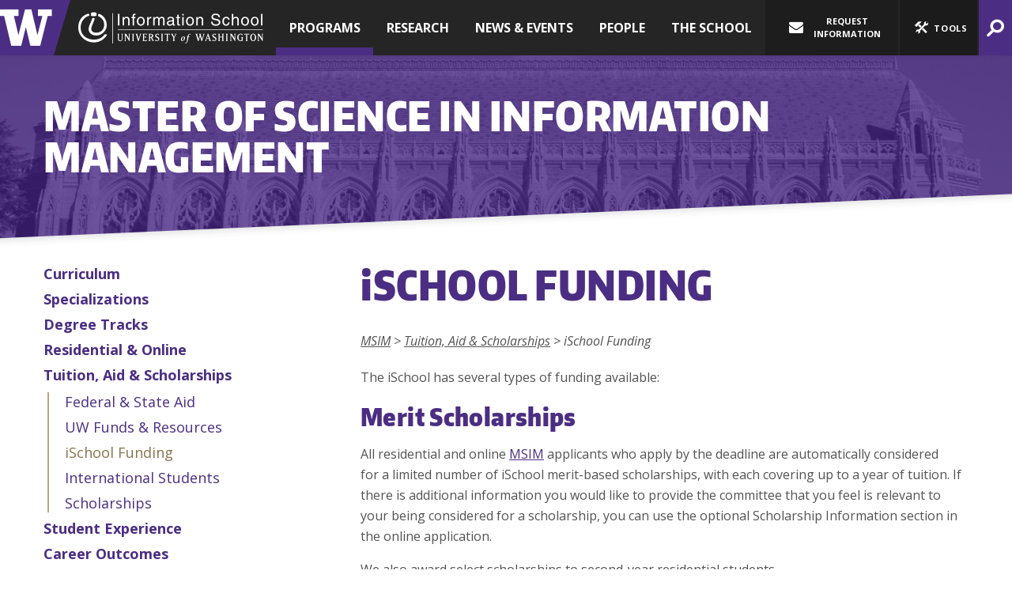

--- FILE ---
content_type: text/html; charset=UTF-8
request_url: https://ischool.uw.edu/programs/msim/tuition-financial-aid/ischool-funding
body_size: 57341
content:
<!DOCTYPE html>
<html lang="en" dir="ltr" class="no-js" id="top">
  <head>
  	<meta charset="UTF-8"/>

    <title>iSchool Funding | Information School | University of Washington </title>

    <!--[if lt IE 9]>
      <script src="//cdnjs.cloudflare.com/ajax/libs/html5shiv/3.6.2/html5shiv.js"></script>
    <![endif]-->

    
        <meta http-equiv="X-UA-Compatible" content="IE=edge">
    <meta name="MobileOptimized" content="width" />
    <meta name="HandheldFriendly" content="true" />
    <meta name="viewport" content="width=device-width, initial-scale=1.0" />
    <meta name="apple-mobile-web-app-capable" content="yes">
    <meta name="application-name" content="UW iSchool" />
    <meta name="msapplication-tooltip" content="UW Information School" />
    <meta name="msapplication-starturl" content="http://ischool.uw.edu" />
    <meta name="msapplication-TileColor" content="#4b2e83" />
    <meta name="msapplication-TileImage" content="/favicon-270x270.png" />
    <meta name="theme-color" content="#4B2E83">

    <link rel="icon" type="image/png" href="/favicon-16x16.png" sizes="16x16" />
    <link rel="icon" type="image/png" href="/favicon-32x32.png" sizes="32x32" />
    <link rel="icon" type="image/png" href="/favicon-270x270.png" sizes="270x270" />

    <link rel="apple-touch-icon" sizes ="180x180" href="/apple-touch-icon.png" />
    <link rel="mask-icon" href="/safari-pinned-tab.svg" color="#4b2e83">

        <link rel="sitemap" type="application/xml" title="Sitemap" href="/sitemap.xml" />
    <link type="text/plain" rel="author" href="/humans.txt" />

    <link rel="stylesheet" media="all" href="/sites/default/files/css/css_VEQQgYGs4WKqvymJb_duH0wcrdazoNKkKdiLmih6pgc.css?delta=0&amp;language=en&amp;theme=uwischool&amp;include=eJwrLc8sTs7Iz8_RT8_JT0rM0S0uqczJzEsHAHpGCbU" />


    
    <!--[if lt IE 9]>
      <link rel="stylesheet" type="text/css" href="/themes/custom/uwischool/css/ie8.css" />
    <![endif]-->

    <link href="https://fonts.googleapis.com/css?family=Open+Sans:300i,300,400,400i,600,600i,700,800" rel="stylesheet">

    <script src="/sites/default/files/js/js_LzuGAu8f0ttHbqp6hjvhnuePFxWajgrxjcMeI5l40i8.js?scope=header&amp;delta=0&amp;language=en&amp;theme=uwischool&amp;include=eJxdjFsOgCAMBC-k4UiklipVtKSFeH0T4ws_Z3aybBhFkh-S4GKOG_SQ6rqxrzlAIevuFSFbkY3cXzxFYCUsokzv58c9XYbpU5zkjUAxdnW_tJutH0UKaesiQSA9AI6_TVw"></script>


        <meta property="og:url" content="" />
    <meta property="og:sitename" content="University of Washington Information School" />
          <meta property="og:title" content="iSchool Funding" />
      <meta property="og:type" content="website" />
      <meta property="og:description" content="The iSchool has several types of funding available:Merit ScholarshipsAll residential and online&amp;nbsp;MSIM&amp;nbsp;applicants who apply by the deadline are&amp;nbs..." />
      <meta property="og:image" content="http://ischool.uw.edu/fb-300x300.png" />
      <meta property="og:image:alt" content="Information School Logo" />
      <meta property="og:image:type" content="image/png" />
      <meta property="og:image:width" content="300" />
      <meta property="og:image:height" content="300" />
          
        <meta name="twitter:card" content="summary" />
    <meta name="twitter:site" content="@uw_ischool" />
          <meta name="twitter:title" content="iSchool Funding" />
      <meta name="twitter:image" content="http://ischool.uw.edu/fb-300x300.png" />
      <meta name="twitter:image:alt" content="Information School Logo" />
    
            <meta name="description" content="The iSchool has several types of funding available:Merit ScholarshipsAll residential and online&amp;nbsp;MSIM&amp;nbsp;applicants who apply by the deadline are&amp;nbs..." />
        <meta name="Author" content="University of Washington Information School" />

            <!--
      <PageMap>
         <DataObject type="document">
            <Attribute name="title">iSchool Funding</Attribute>
                        <Attribute name="description">The iSchool has several types of funding available:Merit ScholarshipsAll residential and online&amp;nbsp;MSIM&amp;nbsp;applicants who apply by the deadline are&amp;nbs...</Attribute>
            <Attribute name="last_update">2025-05-15</Attribute>
         </DataObject>
                  <DataObject type="thumbnail">
           <Attribute name="src" value="http://ischool.uw.edu/fb-300x300.png" />
           <Attribute name="width" value="300" />
           <Attribute name="height" value="300" />
         </DataObject>
               </PageMap>
    -->
    
    <!--[if lt IE 9]>
      <script src="//cdnjs.cloudflare.com/ajax/libs/respond.js/1.1.0/respond.min.js"></script>
      <script src="//ajax.googleapis.com/ajax/libs/jquery/1.12.4/jquery.min.js"></script>
    <![endif]-->

    <meta name="facebook-domain-verification" content="yzyodtsszpp8a45wj2x0d2dfs8qmbk" />

    <!-- Google Tag Manager -->
    <script>(function(w,d,s,l,i){w[l]=w[l]||[];w[l].push({'gtm.start':
    new Date().getTime(),event:'gtm.js'});var f=d.getElementsByTagName(s)[0],
    j=d.createElement(s),dl=l!='dataLayer'?'&l='+l:'';j.async=true;j.src=
    'https://www.googletagmanager.com/gtm.js?id='+i+dl;f.parentNode.insertBefore(j,f);
    })(window,document,'script','dataLayer','GTM-NRMVP2X');</script>
    <!-- End Google Tag Manager -->

    <!-- Global site tag (gtag.js) - Google Analytics -->
    <script async src="https://www.googletagmanager.com/gtag/js?id=G-MMPX9Q2CJ3"></script>
    <script>
      window.dataLayer = window.dataLayer || [];
      function gtag(){dataLayer.push(arguments);}
      gtag('js', new Date());

      gtag('config', 'G-MMPX9Q2CJ3');
      gtag('config', 'UA-3226357-2', { 'anonymize_ip': true });
    </script>
    <!-- End Google Tag Manager -->

  </head>
  <body  class="clearfix has_page_menu" itemscope itemtype="https://schema.org/WebPage">
    <!-- Facebook Pixel Code -->
    <script>
      !function(f,b,e,v,n,t,s){if(f.fbq)return;n=f.fbq=function(){n.callMethod?
      n.callMethod.apply(n,arguments):n.queue.push(arguments)};if(!f._fbq)f._fbq=n;
      n.push=n;n.loaded=!0;n.version='2.0';n.queue=[];t=b.createElement(e);t.async=!0;
      t.src=v;s=b.getElementsByTagName(e)[0];s.parentNode.insertBefore(t,s)}(window,
      document,'script','//connect.facebook.net/en_US/fbevents.js');

      fbq('init', '372138129663538');
      fbq('init', '1400732663547708');
      fbq('track', 'PageView');
    </script>
    <noscript><img height="1" width="1" alt="" style="display:none" src="https://www.facebook.com/tr?id=372138129663538&ev=PageView&noscript=1" /></noscript>
    <!-- End Facebook Pixel Code -->
    <!-- Google Tag Manager (noscript) -->
      <noscript><iframe src="https://www.googletagmanager.com/ns.html?id=GTM-TM46LWX"
      height="0" width="0" style="display:none;visibility:hidden"></iframe></noscript>
    <!-- End Google Tag Manager (noscript) -->
    <div id="container" class="">

      <header>
        <nav id="skip-links" aria-label="jump links">
          <div><a href="#content-anchor" class="area-link">Jump to Main Content</a></div>
          <div><a href="#top_nav" class="area-link">Jump to Top Navigation</a></div>
          <div><a href="#page-nav-anchor" class="area-link">Jump to Page Navigation</a></div>          <div><a href="#footer-top" class="area-link">Jump to Footer Navigation</a></div>
        </nav>

                <div id="main-header" class="dark-bg">
          <div class="org clearfix" itemscope itemtype="https://schema.org/CollegeOrUniversity">
            <meta itemprop="sameAs" content="https://en.wikipedia.org/wiki/University_of_Washington_Information_School" />
            <div id="w-logo" itemprop="parentOrganization" itemscope itemtype="https://schema.org/CollegeOrUniversity">
              <meta itemprop="sameAs" content="https://en.wikipedia.org/wiki/University_of_Washington" />
              <a itemprop="url" href="https://uw.edu">
                <i aria-hidden="true" class="icon-uw-logo"></i>
                <strong class="sr-only" itemprop="legalName">University of Washington</strong>
                <div class="hr"></div>
              </a>
            </div>

            <div class="ischool">
              <div id="main-title">
                <a itemprop="url" href="http://ischool.uw.edu">
                  <i aria-hidden="true" class="icon-ischool_wordmark"></i>
                  <h1 class="sr-only" itemprop="legalName" aria-label="home, University of Washington Information School">University of Washington Information School</h1>
                </a>
              </div>
            </div>
          </div>

              
  
          

<nav id="top_nav" class="main-menu" aria-label="top level" itemscope itemtype="http://schema.org/SiteNavigationElement">
  <div>
              
  
                
          <ul class="main-menu">
    
            <li class="parent-active nav-link">
                      <a href="?nav=1" data-index="1">Programs</a>
                                  
  
                
          <div class="contain" id="top_nav_i1">
        <ul class="subcontain ">
          <div>
    
            <li class="nav-link">
                      <a href="/programs/informatics" itemprop="url" title="Informatics">
              <span itemprop="name">Informatics</span>
                              <span class="desc">Undergraduate major and minor
</span>
                          </a>
                            </li>
            <li class="nav-link">
                      <a href="/programs/mlis" itemprop="url" title="MLIS">
              <span itemprop="name">MLIS</span>
                              <span class="desc">Master of Library and Information Science
</span>
                          </a>
                            </li>
            <li class="parent-active nav-link">
                      <a href="/programs/msim" itemprop="url" title="MSIM">
              <span itemprop="name">MSIM</span>
                              <span class="desc">Master of Science in Information Management
</span>
                          </a>
                            </li>
            <li class="nav-link">
                      <a href="/museology" itemprop="url" title="Museology">
              <span itemprop="name">Museology</span>
                              <span class="desc">Master of Arts
</span>
                          </a>
                            </li>
            <li class="nav-link">
                      <a href="/programs/phd" itemprop="url" title="Ph.D.">
              <span itemprop="name">Ph.D.</span>
                              <span class="desc">Doctorate Program
</span>
                          </a>
                            </li>
            <li class="nav-link">
                      <a href="/programs/non-degree" itemprop="url" title="Professional &amp; Cont. Ed.">
              <span itemprop="name">Professional & Cont. Ed.</span>
                              <span class="desc">Related programs &amp; non-degree options</span>
                          </a>
                            </li>
    
    </div>
    
    </ul></div>
  

                  </li>
            <li class="nav-link">
                      <a href="?nav=2" data-index="2">Research</a>
                                  
  
                
          <div class="contain" id="top_nav_i2">
        <ul class="subcontain ">
          <div>
    
            <li class="nav-link">
                      <a href="/research/research-impact" itemprop="url" title="Research Impact">
              <span itemprop="name">Research Impact</span>
                              <span class="desc">How our research drives progress and helps people</span>
                          </a>
                            </li>
            <li class="nav-link">
                      <a href="/research/updates" itemprop="url" title="Updates">
              <span itemprop="name">Updates</span>
                              <span class="desc">The latest news from our faculty and research staff
</span>
                          </a>
                            </li>
            <li class="nav-link">
                      <a href="/research/areas" itemprop="url" title="Research Areas">
              <span itemprop="name">Research Areas</span>
                              <span class="desc">Core topics of iSchool research
</span>
                          </a>
                            </li>
            <li class="nav-link">
                      <a href="/research/groups" itemprop="url" title="Research Groups">
              <span itemprop="name">Research Groups</span>
                              <span class="desc">Hubs for innovative scholarship &amp; research
</span>
                          </a>
                            </li>
            <li class="nav-link">
                      <a href="/research/grants" itemprop="url" title="Grants &amp; Awards">
              <span itemprop="name">Grants & Awards</span>
                              <span class="desc">Recent funding for iSchool research projects
</span>
                          </a>
                            </li>
    
    </div>
    
    </ul></div>
  

                  </li>
            <li class="nav-link">
                      <a href="?nav=3" data-index="3">News &amp; Events</a>
                                  
  
                
          <div class="contain" id="top_nav_i3">
        <ul class="subcontain ">
          <div>
    
            <li class="nav-link">
                      <a href="/news" itemprop="url" title="News">
              <span itemprop="name">News</span>
                              <span class="desc">The latest stories from our community
</span>
                          </a>
                            </li>
            <li class="nav-link">
                      <a href="/events" itemprop="url" title="Events">
              <span itemprop="name">Events</span>
                              <span class="desc">What's happening on campus and beyond
</span>
                          </a>
                            </li>
            <li class="nav-link">
                      <a href="/podcasts/dtctw" itemprop="url" title="Podcast">
              <span itemprop="name">Podcast</span>
                              <span class="desc">Documents That Changed the World, with Joe Janes
</span>
                          </a>
                            </li>
    
    </div>
    
    </ul></div>
  

                  </li>
            <li class="nav-link">
                      <a href="?nav=4" data-index="4">People</a>
                                  
  
                
          <div class="contain" id="top_nav_i4">
        <ul class="subcontain ">
          <div>
    
            <li class="nav-link">
                      <a href="/people/faculty" itemprop="url" title="Directory">
              <span itemprop="name">Directory</span>
                              <span class="desc">Find iSchool faculty, staff and students
</span>
                          </a>
                            </li>
            <li class="nav-link">
                      <a href="/alumni" itemprop="url" title="Alumni">
              <span itemprop="name">Alumni</span>
                              <span class="desc">Stay connected with the iSchool and fellow alumni
</span>
                          </a>
                            </li>
            <li class="nav-link">
                      <a href="/advising-support" itemprop="url" title="Advising &amp; Support">
              <span itemprop="name">Advising & Support</span>
                              <span class="desc">Find help from our team of student advisors
</span>
                          </a>
                            </li>
            <li class="nav-link">
                      <a href="/faculty-affairs" itemprop="url" title="Faculty Affairs">
              <span itemprop="name">Faculty Affairs</span>
                              <span class="desc">Making the iSchool a joyful professional community for faculty
</span>
                          </a>
                            </li>
            <li class="nav-link">
                      <a href="/profiles" itemprop="url" title="I Am the iSchool">
              <span itemprop="name">I Am the iSchool</span>
                              <span class="desc">Meet some of our students and alumni</span>
                          </a>
                            </li>
    
    </div>
    
    </ul></div>
  

                  </li>
            <li class="nav-link">
                      <a href="?nav=5" data-index="5">The School</a>
                                  
  
                
          <div class="contain" id="top_nav_i5">
        <ul class="subcontain ">
          <div>
    
            <li class="nav-link">
                      <a href="/about" itemprop="url" title="About Us">
              <span itemprop="name">About Us</span>
                              <span class="desc">The iSchool is home to innovators and leaders who make information work
</span>
                          </a>
                            </li>
            <li class="nav-link">
                      <a href="/diversity" itemprop="url" title="Diversity">
              <span itemprop="name">Diversity</span>
                              <span class="desc">We are committed to building an inclusive community
</span>
                          </a>
                            </li>
            <li class="nav-link">
                      <a href="/partners" itemprop="url" title="Employers &amp; Partners">
              <span itemprop="name">Employers & Partners</span>
                              <span class="desc">How to collaborate with faculty and students
</span>
                          </a>
                            </li>
            <li class="nav-link">
                      <a href="/capstone" itemprop="url" title="Capstone">
              <span itemprop="name">Capstone</span>
                              <span class="desc">Students work with organizations to solve information problems
</span>
                          </a>
                            </li>
            <li class="nav-link">
                      <a href="/support" itemprop="url" title="Support the iSchool">
              <span itemprop="name">Support the iSchool</span>
                              <span class="desc">Every gift makes a difference to students
</span>
                          </a>
                            </li>
    
    </div>
    
    </ul></div>
  

                  </li>
    
    
    
    </ul>
  

  </div>
</nav>




          <div class="nav_blank"></div>

          <div class="tools" aria-label="tools and quick links">
            <div class="contain-customize">
              <a href="/request-information" class="customize" aria-expanded="false">
                <i aria-hidden="true" class="icon-mail-alt"></i>
                Request Information
              </a>

            </div>

            <div class="toolkit-group">
              <a href="/request-information" class="audience">
                <i aria-hidden="true" class="icon-mail-alt"></i>
                <span>Information</span>
              </a>
              <a href="?drawer=toolkit#drawer-toolkit" class="toolkit" data-action="drawer.section" data-section="toolkit" role="button">
                <i aria-hidden="true" class="icon-tools"></i>
                <span>Tools</span>
              </a>
            </div>

            <a href="/search" class="search" data-action="drawer.section" data-section="search" role="button" aria-expanded="false">
              <span class="sr-only">Search</span>
              <span class="icon-search-2" aria-hidden="true"></span>
            </a>

                        <a href="?drawer=menu#drawer" class="menu mobile-only" data-action="drawer.section" data-section="main-menu" style="display: none;">
              <span class="sr-only">Menu</span>
              <span class="icon-menu-2" aria-hidden="true"></span>
            </a>

          </div>

        </div>
      </header>

      <div id="page-area">
          <div class="dialog-off-canvas-main-canvas" data-off-canvas-main-canvas>
    <div id="page" class="layout-container slim-promo standard-page">
    <div class="title no-slope odd-even purple-bg  align-left page-header">
    <div class="bg-img"><img src="http://ischool.uw.edu/sites/default/files/2017-08/suzz_front-1.jpg" class="bg" aria-hidden="true" alt="banner image" /></div>
    <div class="section-block slope-content clearfix">
      <h2 class="h1 page-title" itemprop="name">Master of Science in Information Management</h2>
    </div>
    <a class="full" aria-hidden="true" href="/programs/msim"></a>  </div>
  
  

  <div class="slope odd-even white-bg align-left ">
    <div class="slope-content clearfix">

      <div class="menu-shift">

                <div class="left-sidebar">
              
  


<a id="page-nav-anchor" class="anchorpt"></a>
<nav id="page-nav" aria-label="page" class="main-menu">
      
  
          <ul class="main-menu">
    
          <li class="inactive ">
        <a href="/programs/informatics" data-drupal-link-system-path="node/13">Informatics</a>

              </li>
          <li class="inactive ">
        <a href="/programs/mlis" data-drupal-link-system-path="node/39">MLIS</a>

              </li>
          <li class="parent-active ">
        <a href="/programs/msim" title="Master of Science in Information Management" data-drupal-link-system-path="node/242">MSIM</a>

                    
  
          <ul>
    
          <li class="">
        <a href="/programs/msim/curriculum" title="MSIM Curriculum" data-drupal-link-system-path="node/255">Curriculum</a>

              </li>
          <li class="">
        <a href="/programs/msim/specializations" title="Specializations" data-drupal-link-system-path="node/243">Specializations</a>

              </li>
          <li class="">
        <a href="/programs/msim/degree-options" title="Degree Tracks" data-drupal-link-system-path="node/264">Degree Tracks</a>

              </li>
          <li class="">
        <a href="/programs/msim/degree-options/residential-online-comparison" title="Residential &amp; Online Modalities" data-drupal-link-system-path="node/11160">Residential &amp; Online</a>

              </li>
          <li class="parent-active ">
        <a href="/programs/msim/tuition-financial-aid" title="Tuition &amp; Financial Aid" data-drupal-link-system-path="node/252">Tuition, Aid &amp; Scholarships</a>

                    
  
          <ul>
    
          <li class="">
        <a href="/programs/msim/tuition-financial-aid/federal-state" title="Federal &amp; State Aid" data-drupal-link-system-path="node/2731">Federal &amp; State Aid</a>

              </li>
          <li class="">
        <a href="/programs/msim/tuition-financial-aid/uw-funds" title="UW Funds &amp; Resources" data-drupal-link-system-path="node/2732">UW Funds &amp; Resources</a>

              </li>
          <li class="active ">
        <a href="/programs/msim/tuition-financial-aid/ischool-funding" title="iSchool Funding &amp; Scholarships" data-drupal-link-system-path="node/2733" class="is-active" aria-current="page">iSchool Funding</a>

              </li>
          <li class="">
        <a href="/programs/msim/tuition-financial-aid/international-students" title="International Student Funding" data-drupal-link-system-path="node/2735">International Students</a>

              </li>
          <li class="">
        <a href="/programs/msim/tuition-financial-aid/scholarships" title="Scholarship Opportunities" data-drupal-link-system-path="node/253">Scholarships</a>

              </li>
        </ul>

  

              </li>
          <li class="">
        <a href="/programs/msim/student-experience" title="Student Experience" data-drupal-link-system-path="node/11163">Student Experience</a>

              </li>
          <li class="">
        <a href="/programs/msim/careers" title="Careers" data-drupal-link-system-path="node/244">Career Outcomes</a>

              </li>
          <li class="">
        <a href="/programs/msim/admissions" title="Admissions Overview" data-drupal-link-system-path="node/245">Admissions</a>

              </li>
        </ul>

  

              </li>
          <li class="inactive ">
        <a href="/museology" title="Master of Arts in Museology">Museology</a>

              </li>
          <li class="inactive ">
        <a href="/programs/phd" title="Ph.D. in Information Science" data-drupal-link-system-path="node/208">Ph.D.</a>

                    
  
          <ul>
    
          <li class="">
        <a href="/programs/phd/curriculum" title="Ph.D. Academics" data-drupal-link-system-path="node/219">Academics</a>

              </li>
          <li class="">
        <a href="/programs/phd/admissions" title="Ph.D. Admissions Overview" data-drupal-link-system-path="node/189">Admissions</a>

              </li>
          <li class="">
        <a href="/programs/phd/committees" title="Ph.D. Committees" data-drupal-link-system-path="node/233">Committees</a>

              </li>
          <li class="">
        <a href="https://ischool.uw.edu/programs/phd/careers">Career Outcomes</a>

              </li>
          <li class="">
        <a href="/programs/phd/scholarships-funding" title="Scholarships &amp; Funding" data-drupal-link-system-path="node/236">Scholarships &amp; Funding</a>

              </li>
          <li class="">
        <a href="/programs/phd/people" title="Ph.D. students, faculty &amp; alumni" data-drupal-link-system-path="node/2463">People</a>

              </li>
        </ul>

  

              </li>
          <li class="inactive ">
        <a href="/programs/non-degree" title="Non-Degree Options" data-drupal-link-system-path="node/237">Professional &amp; Cont. Ed.</a>

              </li>
        </ul>

  

</nav>





          <div class="below-sidebar">
              

    <section class="supplemental-links" aria-label="suplemental links">
  <h2>Resources: </h2>
  <ul>
      <li><a href="/advising-support">Advising &amp; Support</a></li>
      <li><a href="/capstone">Capstone Projects</a></li>
      <li><a href="/events?type=Recruitment&amp;aud=FutureStudents&amp;program=">Upcoming Info Sessions</a></li>
      <li><a href="/alumni/videos">Videos: Alumni at Work</a></li>
      <li><a href="/request-information">Request more information</a></li>
    </ul>
</section>




          </div>
        </div>
        
        <main>
          <article>
            <a id="content-anchor" class="anchorpt"></a>
            <div class="title">
                                

      <h1 class="page-title" itemprop="name"><span class="i">i</span>School Funding</h1>




                              

        
  <nav aria-label="breadcrumbs" id="breadcrumb">
    <ol class="clearfix" itemscope itemtype="http://schema.org/BreadcrumbList">
                  <li >
                      <span><span>Programs</span></span>
                  </li>
                        <li itemprop="itemListElement" itemscope itemtype="http://schema.org/ListItem">
                                  <a itemprop="item" href="https://ischool.uw.edu/programs/msim"><span itemprop="name">MSIM</span></a>
          <meta itemprop="position" content="1" />
                  </li>
                        <li itemprop="itemListElement" itemscope itemtype="http://schema.org/ListItem">
                                  <a itemprop="item" href="https://ischool.uw.edu/programs/msim/tuition-financial-aid"><span itemprop="name">Tuition, Aid &amp; Scholarships</span></a>
          <meta itemprop="position" content="2" />
                  </li>
                        <li >
                      <span><span>iSchool Funding</span></span>
                  </li>
              </ol>
  </nav>




            </div>

            <div id="content" class="page">
              

              
                <div data-drupal-messages-fallback class="hidden"></div>

    <article class="body-copy" itemprop="mainContentOfPage">
  
  <div>
      <p>The iSchool has several types of funding available:</p><h2>Merit Scholarships</h2><p>All residential and online&nbsp;<a href="/programs/msim">MSIM</a>&nbsp;applicants who apply by the deadline are&nbsp;automatically considered for&nbsp;a limited number of iSchool merit-based scholarships, with each covering up to a year of tuition. If there is additional information you would like to provide the committee that you feel is relevant to your being considered for a scholarship, you can use the optional Scholarship Information section in the online application.</p><p>We also award select scholarships to second-year residential students.</p><h2>Endowed and Term Scholarships</h2><p>The iSchool has more than 20 endowed funds for which students can apply for scholarships to cover the costs of their second year in the MSIM program.&nbsp;These funds come from iSchool partners including PitchBook, Coalfire, and others, and support students with interests in diversity, cybersecurity and fintech.</p><p>The scholarships application process occurs during winter quarter each year.</p><h2>Graduate Assistantships and Student Employment</h2><p>The iSchool hires students for graduate assistantships that provide partial tuition reimbursement. This hiring process occurs concurrently with the admissions process. When the GA positions are posted in February, all applicants will be notified via email. Questions about the GA hiring process should be directed to the iSchool HR department at <a href="mailto:ihrhelp@uw.edu">ihrhelp@uw.edu</a>.</p><p>Students are also able to apply for hourly student positions at the iSchool and in other UW programs/departments:</p><ul><li><a href="https://ischool.uw.edu/about/jobs/students">iSchool student employment positions</a></li><li><a href="https://careers.uw.edu/jobs/category/campus-jobs/?utc_src_link=hero-nav">Additional UW employment opportunities</a></li><li><a href="http://grad.uw.edu/graduate-student-funding/for-students/">UW Graduate School financial support resources for graduate students</a></li></ul><p>While some funding and work opportunities are available, we always encourage applicants to plan to finance their entire education. Scholarship awards and GA hiring decisions are made shortly after applicants are notified of their admissions decision.</p><h2>Conference Travel Funding</h2><p>The iSchool has funding available to defray the costs for students presenting at professional conferences, participating in case competitions or contributing to a research project that requires travel. These funds help cover registration fees, travel, room and board and other expenses associated with attending a conference. Funding is limited and is intended to help off-set the costs of students participating in these types of activities. These funds are only available for currently enrolled students, and are requested through your program academic advisor. You can find further information in the MSIM Handbook &amp; Resource Center.</p><p>Students should check with professional organizations for funding opportunities. These organizations often offer scholarships for students to attend conferences. Announcements received by the iSchool for these funds are sent to the program listservs.</p><h3>&nbsp;</h3>
  </div>

</article>




              

                              <div class="below-sidebar">
                    

    <section class="supplemental-links" aria-label="suplemental links">
  <h2>Resources: </h2>
  <ul>
      <li><a href="/advising-support">Advising &amp; Support</a></li>
      <li><a href="/capstone">Capstone Projects</a></li>
      <li><a href="/events?type=Recruitment&amp;aud=FutureStudents&amp;program=">Upcoming Info Sessions</a></li>
      <li><a href="/alumni/videos">Videos: Alumni at Work</a></li>
      <li><a href="/request-information">Request more information</a></li>
    </ul>
</section>




                </div>
                          </div>
          </article>
        </main>
      </div>

    </div>
  </div>

</div>


  <aside aria-label="promoted content" id="above_footer" class="region p0 odd">
    

    <div class="odd-even full-width slope colored-bg">
  <div class="section-block slope-content news-events-fullwidth clearfix">

    <div class="news">
      <h2 class="h1">News</h2>
      <div class="data">
                  <article class="card has-img">
                          <img src="/sites/default/files/2026-01/martin220.jpg" alt="Michelle Martin, surrounded by bookshelves full of books." />
                        <div class="contain">
              <h3 class="h1"><a href="/news/2026/01/beverly-clearys-legacy-lives-through-endowed-professorship">Beverly Cleary&#039;s legacy lives on through endowed professorship</a></h3>
              <div class="date">Tuesday, January 13, 2026</div>
              <div class="body">
                Michelle H. Martin’s office is warm, inviting, and overflowing with books. Her desk and shelves are filled with reading material for children, young people, and those who write for and about them. A Ramona Quimby doll in a striped outfit...
              </div>
              <a href="/news/2026/01/beverly-clearys-legacy-lives-through-endowed-professorship" class="readmore">Read more</a>
            </div>
          </article>
                  <article class="card has-img">
                          <img src="/sites/default/files/2026-01/intensivecapstone220.jpg" alt="Munir Emam and Jacqueline Flynn, Charlotte Liu and Yuxin (Ellie) Wu present in a classroom." />
                        <div class="contain">
              <h3 class="h1"><a href="/news/2026/01/capstone-informatics-students-act-attackers">For Capstone, Informatics students act as attackers</a></h3>
              <div class="date">Monday, January 12, 2026</div>
              <div class="body">
                As cybersecurity and artificial intelligence intersect, they introduce both new capabilities and potential risks. To better understand these dynamics, Informatics students in INFO 492 devised cybersecurity attack and defense simulations...
              </div>
              <a href="/news/2026/01/capstone-informatics-students-act-attackers" class="readmore">Read more</a>
            </div>
          </article>
              </div>
    </div>

    <div class="events">
      <h2 class="h1">Events</h2>
      <div class="data">
                  <article class="event card">
            <a href="/events/2026/01/career-fair-prep-level-your-linkedin-presence" class="full" aria-hidden="true" tabindex="-1"></a>
            <div class="top clearfix">
              <div class="date">Jan 22</div><div class="hr">&nbsp;</div>
              <div class="time">12:30-1:20PM</div>
            </div>
            <h3 class="h1"><a href="">Career Fair Prep: Level Up Your LinkedIn Presence</a></h3>
            <div class="location">Mary Gates Hall 258</div>
          </article>
                  <article class="event card">
            <a href="/events/2026/01/iengage-ask-me-anything-accenture" class="full" aria-hidden="true" tabindex="-1"></a>
            <div class="top clearfix">
              <div class="date">Jan 23</div><div class="hr">&nbsp;</div>
              <div class="time">11:30-12:30PM</div>
            </div>
            <h3 class="h1"><a href="">iEngage Ask Me Anything with Accenture</a></h3>
            <div class="location">Zoom/Online</div>
          </article>
                  <article class="event card">
            <a href="/events/2026/01/ischool-community-day-uw-mens-basketball" class="full" aria-hidden="true" tabindex="-1"></a>
            <div class="top clearfix">
              <div class="date">Jan 25</div><div class="hr">&nbsp;</div>
              <div class="time">12:00-2:00PM</div>
            </div>
            <h3 class="h1"><a href="">iSchool Community Day at UW Men&#039;s Basketball</a></h3>
            <div class="location">Alaska Airlines Arena at Hec Edmundson Pavilion</div>
          </article>
                  <article class="event card last">
            <a href="/events/2026/01/ischool-career-fair" class="full" aria-hidden="true" tabindex="-1"></a>
            <div class="top clearfix">
              <div class="date">Jan 29</div><div class="hr">&nbsp;</div>
              <div class="time">11:30-4:30PM</div>
            </div>
            <h3 class="h1"><a href="">iSchool Career Fair</a></h3>
            <div class="location">HUB Ballrooms</div>
          </article>
              </div>
    </div>


  </div>
</div>



  </aside>



  </div>

      </div>


      <footer class="clearfix">

        <div class="slope dark-bg odd-even">
          <div id="footer-top"  class="section slope-content">
            <a href="http://ischools.org" class="ischools">iSchools.org</a>

            <div class="middle">
                  
  
<nav class="footer" aria-label="footer">
                <ul class="footer">
              <li class="inactive">
        <a href="/about/jobs" data-drupal-link-system-path="">Jobs</a>
              </li>
          <li class="inactive">
        <a href="/about/contact" data-drupal-link-system-path="">Contact Us</a>
              </li>
          <li class="inactive">
        <a href="http://www.washington.edu/online/privacy" data-drupal-link-system-path="">Privacy Policy</a>
              </li>
          <li class="inactive">
        <a href="http://www.washington.edu/online/terms" data-drupal-link-system-path="">Terms &amp; Conditions</a>
              </li>
          <li class="inactive">
        <a href="/about/logos-guidelines" data-drupal-link-system-path="">Logo &amp; Brand Guidelines</a>
              </li>
          <li class="inactive">
        <a href="/technology" title="iSchool IT" data-drupal-link-system-path="">IT / Help Desk</a>
              </li>
        </ul>
  
</nav>





              <ul class="social-nav" aria-label="social media links">
                <li><a href="https://bsky.app/profile/ischool.uw.edu" class="bluesky">
                  <i class="icon-bluesky-icon" aria-hidden="true"></i>
                  <span class="sr-only">Bluesky</span>
                </a></li>
                <li><a href="https://www.facebook.com/UWiSchool/" class="facebook">
                  <i class="icon-facebook-squared" aria-hidden="true"></i>
                  <span class="sr-only">Facebook</span>
                </a></li>
                <li><a href="https://www.instagram.com/uwischool/" class="instagram">
                  <i class="icon-instagram" aria-hidden="true"></i>
                  <span class="sr-only">Instagram</span>
                </a></li>
                <li><a href="https://www.youtube.com/user/UWiSchool" class="youtube">
                  <i class="icon-youtube" aria-hidden="true"></i>
                  <span class="sr-only">Youtube</span>
                </a></li>
                <li><a href="https://www.linkedin.com/school/15099664" class="linkedin">
                  <i class="icon-linkedin" aria-hidden="true"></i>
                  <span class="sr-only">LinkedIn</span>
                </a></li>
              </ul>
            </div>

            <div class="give">
              <a href="/support" class="button gift medium">
                <i class="icon-gift" aria-hidden="true"></i>
                Make a Gift
              </a>
            </div>

          </div>
        </div>

        <div class="slope odd-even purple-bg last top-ns">
          <div id="footer-bottom" class="slope-content clearfix" itemscope itemtype="https://schema.org/CollegeOrUniversity">
            <a href="http://ischools.org" class="ischools" itemprop="memberOf">iSchools.org</a>
            <address id="address" class="adr" itemscope itemtype="http://schema.org/PostalAddress">
                <div>&copy; 2026 <span class="org fn" itemprop="alternateName">UW Information School</span></div>
                <div><span class="street-address" itemprop="streetAddress">Box 352840 - Mary Gates Hall, Ste. 370</span></div>
                <div><span class="locality" itemprop="addressLocality">Seattle</span>, <span class="region" itemprop="addressRegion">WA</span> <span class="postal-code" itemprop="postalCode">98195-2840</span></div>
                <span class="hide country-name">United States of America</span>
                <div><a class="tel" itemprop="telephone" href="tel:2066859937">206-685-9937</a></div>
            </address>
          </div>
        </div>

      </footer>

    </div>

    <script id="iclippy-template" type="text/x-custom-template">
      <div id="iclippy" data-is_s="0">
        <div class="img"><img src="/themes/custom/uwischool/images/iClippy.png" alt="iSchool logo made to look like Microsoft's Clippy"/></div>
        <div class="note">
          <p><a href="#close" class="close">x</a><span class="text"></span></p>
        </div>
      </div>
    </script>

    <div id="drawer" class="dark-bg" role="dialog" aria-label="dialog popup">
  <main aria-label="dialog box">
    <div aria-label="dialog control"><button class="close sr-only close-drawer" data-action="drawer.close" aria-label="close dialog">Close</button></div>

    <div class="header">
      <div class="clearfix">
        <a href="?" class="back" data-action="drawer.close">
          <span class="sr-only">Close menu</span>
          <i aria-hidden="true" class="icon-angle-left"></i>
        </a>

        <div class="right clearfix">
          <div class="toolkit-header">

            <a href="?drawer=toolkit#drawer-toolkit" class="toolkit inactive" data-action="drawer.section" data-section="toolkit" data-extra="toolkit_button">
              <i aria-hidden="true" class="icon-tools"></i>
              Toolkit
            </a>

            <a href="/request-information" class="audience">
              <div>
                <i aria-hidden="true" class="icon-mail-alt"></i>
                Request Information
              </div>
            </a>
          </div>

          <div class="search-header clearfix">
            <h1>Search:</h1>
            <a href="#" class="button active" data-action="drawer.show_search">All</a>
            <a href="#" class="button" data-action="drawer.show_people">People</a>
          </div>
        </div>
      </div>
    </div>

    <div id="drawer-mainmenu" class="compartment main-menu">
          
  
          
<nav id="drawer_nav" class="main-menu" aria-label="main menu">
      
  
          <ul class="main-menu">
    
    
      <li class="parent-active ">
                  <a href="#group-1" data-index="1">Programs</a>
                                    
  
          <ul id="group-1">
    
    
      <li class="">
                  <a href="/programs/informatics" data-drupal-link-system-path="">Informatics</a>
                              </li>
    
      <li class="">
                  <a href="/programs/mlis" data-drupal-link-system-path="">MLIS</a>
                              </li>
    
      <li class="parent-active ">
                  <a href="/programs/msim" title="Master of Science in Information Management" data-drupal-link-system-path="">MSIM</a>
                              </li>
    
      <li class="">
                  <a href="/museology" title="Master of Arts in Museology" data-drupal-link-system-path="">Museology</a>
                              </li>
    
      <li class="">
                  <a href="/programs/phd" title="Ph.D. in Information Science" data-drupal-link-system-path="">Ph.D.</a>
                              </li>
    
      <li class="">
                  <a href="/programs/non-degree" title="Non-Degree Options" data-drupal-link-system-path="">Professional &amp; Cont. Ed.</a>
                              </li>
        </ul>

  

              </li>
    
      <li class="">
                  <a href="#group-2" data-index="2">Research</a>
                                    
  
          <ul id="group-2">
    
    
      <li class="">
                  <a href="/research/research-impact" data-drupal-link-system-path="">Research Impact</a>
                              </li>
    
      <li class="">
                  <a href="/research/updates" title="Research Overview" data-drupal-link-system-path="">Updates</a>
                              </li>
    
      <li class="">
                  <a href="/research/areas" title="Research Areas" data-drupal-link-system-path="">Research Areas</a>
                              </li>
    
      <li class="">
                  <a href="/research/groups" title="Research Groups" data-drupal-link-system-path="">Research Groups</a>
                              </li>
    
      <li class="">
                  <a href="/research/grants" title="Grants &amp; Awards" data-drupal-link-system-path="">Grants &amp; Awards</a>
                              </li>
        </ul>

  

              </li>
    
      <li class="">
                  <a href="#group-3" data-index="3">News &amp; Events</a>
                                    
  
          <ul id="group-3">
    
    
      <li class="">
                  <a href="/news" data-drupal-link-system-path="">News</a>
                              </li>
    
      <li class="">
                  <a href="/events" data-drupal-link-system-path="">Events</a>
                              </li>
    
      <li class="">
                  <a href="/podcasts/dtctw" title="Joe Janes&#039; Documents That Changed the World" data-drupal-link-system-path="">Podcast</a>
                              </li>
        </ul>

  

              </li>
    
      <li class="">
                  <a href="#group-4" data-index="4">People</a>
                                    
  
          <ul id="group-4">
    
    
      <li class="">
                  <a href="/people/faculty" data-drupal-link-system-path="">Directory</a>
                              </li>
    
      <li class="">
                  <a href="/alumni" data-drupal-link-system-path="">Alumni</a>
                              </li>
    
      <li class="">
                  <a href="/advising-support" data-drupal-link-system-path="">Advising &amp; Support</a>
                              </li>
    
      <li class="">
                  <a href="/faculty-affairs" data-drupal-link-system-path="">Faculty Affairs</a>
                              </li>
    
      <li class="">
                  <a href="/profiles" data-drupal-link-system-path="">I Am the iSchool</a>
                              </li>
        </ul>

  

              </li>
    
      <li class="">
                  <a href="#group-5" data-index="5">The School</a>
                                    
  
          <ul id="group-5">
    
    
      <li class="">
                  <a href="/about" data-drupal-link-system-path="">About Us</a>
                              </li>
    
      <li class="">
                  <a href="/diversity" data-drupal-link-system-path="">Diversity</a>
                              </li>
    
      <li class="">
                  <a href="/partners" data-drupal-link-system-path="">Employers &amp; Partners</a>
                              </li>
    
      <li class="">
                  <a href="/capstone" data-drupal-link-system-path="">Capstone</a>
                              </li>
    
      <li class="">
                  <a href="/support" data-drupal-link-system-path="">Support the iSchool</a>
                              </li>
        </ul>

  

              </li>
        </ul>

  

</nav>




    </div>

    <div id="drawer-toolkit" class="compartment toolkit">
          
  


<nav class="toolkit section" aria-label="toolkit">
  <h1 id="toolkit-title" aria-hidden="true">toolkit</h1>
                <ul class="toolkit">
              <li class="inactive">
        <a href="https://uwnetid.sharepoint.com/sites/ischoolnew/">iSchool Intranet</a>
              </li>
          <li class="inactive">
        <a href="https://my.uw.edu">MyUW</a>
              </li>
          <li class="inactive">
        <a href="https://outlook.office.com/owa/?realm=uw.edu">Outlook on the web</a>
              </li>
          <li class="inactive">
        <a href="https://office.com/signin">Office 365</a>
              </li>
          <li class="inactive">
        <a href="https://isc.uw.edu/">Workday</a>
              </li>
          <li class="inactive">
        <a href="/uw-time-schedule" data-drupal-link-system-path="node/1647">UW Time Schedule</a>
              </li>
          <li class="inactive">
        <a href="http://www.washington.edu/students/reg/calendar.html" title="UW Academic Calendar">UW Academic Calendar</a>
              </li>
          <li class="inactive">
        <a href="http://kb.ischool.uw.edu">Knowledge Base</a>
              </li>
          <li class="inactive">
        <a href="https://login.watermarkinsights.com/saml-initiate/universityofwashington">Watermark</a>
              </li>
          <li class="inactive">
        <a href="https://azureforeducation.microsoft.com/devtools">Azure Dev Tools</a>
              </li>
          <li class="inactive">
        <a href="http://canvas.uw.edu/">Canvas LMS</a>
              </li>
          <li class="inactive">
        <a href="https://uwashington.qualtrics.com/">Qualtrics</a>
              </li>
          <li class="inactive">
        <a href="https://emergency.ischool.uw.edu" title="Emergency Information">Emergency Info</a>
              </li>
          <li class="login">
                  <a rel="nofollow" href="/saml/login/uwlogin?shiblogin=1&target=http://ischool.uw.edu/programs/msim/tuition-financial-aid/ischool-funding">Site Login</a>
            </li>
    </ul>
  
</nav>




    </div>

    <div id="drawer-search" class="compartment search">

  <div id="drawer-search-form">
    <form action="/search" class="form-search" method="GET" role="search">
      <input type="hidden" value="1" name="i" class="field-index"/>
      <div class="field-search field">
        <label for="field-query" class="sr-only">Enter search text</label>
        <input type="search" autocomplete="off" class="field-query" id="field-query" name="query" value="" placeholder="Search" />
      </div>
    </form>

    <div class="all-results" tabindex="-1">
      <div class="loading" tabindex="-1" style="display: none;"><span class="icon-spin5" aria-hidden="true"></span><span class="text" aria-hidden="true">Loading Results...</span><span class="sr-only">Loading search results, please wait.</span></div>
      <h2 class="cards-title hide">Highlights</h2>
      <div class="cards search-cards">
        <div class="data">
        </div>
      </div>

      <h2 class="results-title hide">Full Results</h2>
      <div class="search-results white-bg empty search-results">
        <div class="data"></div>
        <div class="full-results">
          <a class="button" href="/search?query=">See Full Results</a>
        </div>
      </div>
    </div>

  </div>

  <div id="drawer-directory-form" class="directory">
    <form method="post" action="/people/faculty/">
      <input id="drawer-dsearch-field" aria-label="Directory Search" type="search" value="" placeholder="Search" autocomplete="off" />
    </form>

    <div class="results" tabindex="-1">
      <div class="data"></div>

      <div class="full-results">
        <a class="button" href="/people/faculty">See Full Directory</a>
      </div>
    </div>

  </div>

</div>


<script id="search-result-template" type="text/x-custom-template">
  <article class="clearfix">
    <div class="img"><img src="" /></div>
    <div class="details">
      <h3 class="h1"><a href=""></a></h3>
      <em></em>
      <p></p>
    </div>
  </article>
</script>

<script id="search-card-template" type="text/x-custom-template">
  <article class="clearfix card search-card white-bg">
    <a href="[[url]]" class="full" aria-hidden="true"></a>
    <div class="img"><img src="[[image]]" aria-hidden="true" /></div>
    <div class="details">
      <h3 class="h1"><a href="[[url]]">[[title]]</a></h3>
      <p>[[body]]</p>
    </div>
  </article>
</script>

<script id="search-card2-template" type="text/x-custom-template">
  <article class="clearfix card search-card white-bg">
    <div class="img"><img src="[[image]]" aria-hidden="true" /></div>
    <div class="details">
      <h3 class="h1">[[title]]</h3>
      <p>[[body]]</p>
      <div class="links">[[links]]</div>
    </div>
  </article>
</script>

<script id="search-card2-link-template" type="text/x-custom-template">
  <a href="[[url]]" class="button">[[link_title]]</a>
</script>

<script id="directory-result-template" type="text/x-custom-template">
  <article class="card clearfix directory-card" id="[[id_area]]_card-[[netid]]" aria-label="[[first_name]] [[last_name]]">
    <div class="c clearfix">
      <div class="img">
        <a href="/people/[[type]]/profile/[[netid]]" tabindex="-1" aria-hidden="true">
          <img src="[[photo_file]]" aria-hidden="true" />
        </a>
      </div>
      <div class="info">
        <h1><a href="/people/[[type]]/profile/[[netid]]" aria-label="[[first_name]] [[last_name]] profile">[[first_name]] [[last_name]]</a></h1>
        <em>[[title]]</em>
        <address role="presentation">
          <span class="sr-only">Office: </span>[[building]] [[room_number]]<br />
          <a href="mailto:[[email]]">[[email]]</a> <a href="tel:[[office_phone]]" aria-label="phone: [[office_phone]]">[[office_phone]]</a>
        </address>
      </div>
      <a href="/people/[[type]]/profile/[[netid]]" class="side-link" aria-hidden="true"><i class="icon-info-circled"></i></a>
    </div>
  </article>
</script>

    <div id="drawer-audience" class="compartment audience">
      <h1 class="sr-only">Customize Your Experience</h1>
      <nav class="audience section">
        <ul>
                    <li>
            <a href="?audience=future-students">Future Students</a>
          </li>
                    <li>
            <a href="?audience=current-students">Current Students</a>
          </li>
                    <li>
            <a href="?audience=faculty-staff">Faculty &amp; Staff</a>
          </li>
                    <li><a href="?audience=none">Everyone</a></li>
        </ul>
      </nav>
    </div>


    <div aria-label="dialog control"><button class="close sr-only close-drawer" data-action="drawer.close" aria-label="close dialog">Close</button></div>
  </main>
</div>
<a aria-hidden="true" href="#"></a>
    <script>
      var $buoop = {vs:{i:10,f:-8,o:-8,s:8,c:-8},api:4};
      function $buo_f(){
       var e = document.createElement("script");
       e.src = "//browser-update.org/update.min.js";
       document.body.appendChild(e);
      };
      try {document.addEventListener("DOMContentLoaded", $buo_f,false)}
      catch(e){window.attachEvent("onload", $buo_f)}
    </script>

    <!--[if (gte IE 9) | (!IE)]><!-->
      <script src="//ajax.googleapis.com/ajax/libs/jquery/3.1.1/jquery.min.js"></script>
    <!--<![endif]-->
    <script type="text/javascript">
      function odd_even(){
        var odd = 0;
        $(".odd-even:first").addClass('first');
        $(".odd-even").each(function(e){
          odd = 1 - odd;

          $(this).removeClass('odd').removeClass('even');
          $(this).addClass((odd ? 'odd' : 'even'));
        });

        $("footer .slope").first().removeClass('no-top-slope');

        if($("#page-area .slope").last().hasClass('dark-bg')){
          $("footer .slope").first().addClass('no-top-slope');
          if($("footer .slope").first().hasClass('even')){
            $("footer .slope").first().removeClass('even').addClass('odd');
          }else{
            $("footer .slope").first().removeClass('odd').addClass('even');
          }
        }

        $("#page .menu-shift").css('min-height', $("#page .left-sidebar").height()+80+"px");
      }

    odd_even();
    </script>

    <script src="/sites/default/files/js/js_SdJkhGVzYdTDFF3a_ACyoqoy-tscrs8Hd8din-h_4Mk.js?scope=footer&amp;delta=0&amp;language=en&amp;theme=uwischool&amp;include=eJxdjFsOgCAMBC-k4UiklipVtKSFeH0T4ws_Z3aybBhFkh-S4GKOG_SQ6rqxrzlAIevuFSFbkY3cXzxFYCUsokzv58c9XYbpU5zkjUAxdnW_tJutH0UKaesiQSA9AI6_TVw"></script>


          <script type="text/javascript" src="/modules/custom/ischool_podcasts/assets/js/podcasts.js?1765552046"></script>
            <script src="//www.washington.edu/static/alert.js" type="text/javascript"></script>

          <script type="text/javascript">
        /* <![CDATA[ */
        var google_conversion_id = 1070597385;
        var google_custom_params = window.google_tag_params;
        var google_remarketing_only = true;
        /* ]]> */
      </script>
      <script type="text/javascript" src="//www.googleadservices.com/pagead/conversion.js"></script>
      <noscript>
        <div style="display:inline;">
          <img height="1" width="1" style="border-style:none;" alt="" src="//googleads.g.doubleclick.net/pagead/viewthroughconversion/1070597385/?guid=ON&amp;script=0"/>
        </div>
      </noscript>
      </body>
</html>
